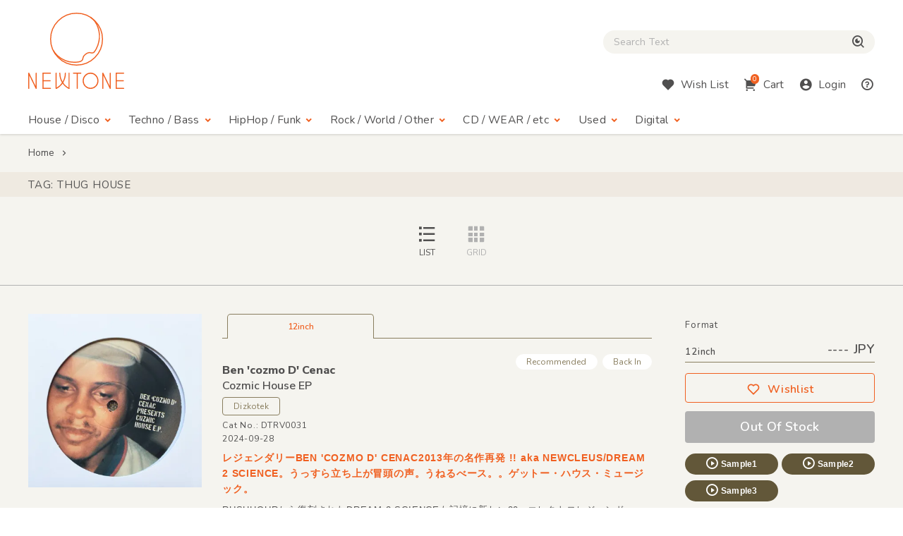

--- FILE ---
content_type: text/html; charset=UTF-8
request_url: https://www.newtone-records.com/category/THUG+HOUSE
body_size: 10952
content:
<!DOCTYPE html>
<html lang="ja">
  <head>
    <title>Tag: THUG HOUSE : Newtone Records</title>
    <meta charset="UTF-8">
    <meta name="format-detection" content="telephone=no">
    <meta name="viewport" content="width=device-width, initial-scale=1">
    <meta name="description" content="オンライン レコードショップ : ニュートーン レコーズ。オルタナティヴなハウス・ミュージック、ディスコ、ダブ、テクノ、ブレイクビーツからレゲエ、アフロ、ミュータントなダンス・ミュージックまでワールドワイドに扱ってます。">
    <meta name="keywords" content=" レコード店,クラブ・ミュージック,レコード,record shop,レコード・ショップ,通信販売,大阪">
    <link rel="canonical" href="https://www.newtone-records.com/category/THUG+HOUSE" />
		<meta name="robots" content="index">

<!-- Favicon -->
<link rel="shortcut icon" href="/image/favicon.ico">
<link rel="apple-touch-icon" href="/image/apple-touch-icon.png">
<link rel="apple-touch-icon" href="/image/android-chrome-192×192.png">

<!-- CSS -->
<link rel="preconnect" href="https://fonts.gstatic.com">
<link href="https://fonts.googleapis.com/css2?family=Nunito:wght@400;600;800&display=swap" rel="stylesheet">
<link href="https://fonts.googleapis.com/css2?family=Nunito+Sans:wght@400;600;800&display=swap" rel="stylesheet">
<link href="https://cdn.jsdelivr.net/npm/remixicon@2.5.0/fonts/remixicon.css" rel="stylesheet">
<link rel="stylesheet" type="text/css" href="/css/magnific-popup.css">
<link rel="stylesheet" href="/css/slick.css">
<link rel="stylesheet" href="/css/common.css?20250508">
<link rel="stylesheet" href="/js/tingle/tingle.css">
<link rel="stylesheet" href="/css/custom.css?202a50s15a">
<link rel="stylesheet" href="/css/photoswipe.css">
<link rel="stylesheet" href="/css/default-skin/default-skin.css">
<link rel="stylesheet" href="//code.jquery.com/ui/1.10.3/themes/smoothness/jquery-ui.css">
<script src="/js/jquery-3.7.1.min.js"></script>
<script src="https://cdnjs.cloudflare.com/ajax/libs/jquery.pjax/2.0.1/jquery.pjax.min.js"></script>
<script src="/js/photoswipe.min.js"></script>
<script src="/js/photoswipe-ui-default.min.js"></script>
<script src="/js/photoswipe-simplify.min.js"></script>
<script src="/js/slick.min.js"></script>
		<meta property="fb:app_id" content="211482058896533"/>
<meta property="og:title" content="CD/レコード通販:NEWTONE RECORDS">
<meta property="og:image" content="https://www.newtone-records.com/image/newtone_ogp01.jpg">
<meta property="og:url" content="https://www.newtone-records.com/">
<meta property="og:type" content="website">
<meta property="og:site_name" content="Newtone Records">
<meta property="og:description" content="オンライン レコードショップ : ニュートーン レコーズ。オルタナティヴなハウス・ミュージック、ディスコ、ダブ、テクノ、ブレイクビーツからレゲエ、アフロ、ミュータントなダンス・ミュージックまでワールドワイドに扱ってます。">
<meta name="twitter:card" content="" />
<meta name="twitter:site" content="@newtone_records">
<meta name="twitter:image:src" content="https://www.newtone-records.com/image/newtone_ogp01.jpg">
<meta name="twitter:url" content="https://www.newtone-records.com/">
<meta name="twitter:title" content="NEWTONE RECORDS : オンラインストア">
<meta name="twitter:description" content="リニューアルしました。デジタルの取り扱いも開始します。大阪発のレコード・ショップ NEWTONE RECORDSのホームページです。インポートのアナログ12インチをメインにオルタナティヴなハウス、ディスコ、クロスオヴァー・サウンド、テクノ,ダブやダブステップ、様々なエレクトロニック・ミュージックに辺境ビートまで、世界各地のユニークなダンス・ミュージックを扱ってます。ほぼ全てのレコードが試聴可能です。">
<meta name="twitter:domain" content="www.newtone-records.com">
<meta name="google-site-verification" content="SFdW3UPwt-Gevql0S_8xr3hizTAHj98ftJqbs88GWvI" />
</head>
<body>
<!-- HEADER https://www.newtone-records.com/image/newtone_ogp01.jpg --><header id="header">
  <div class="container">

    <!-- HUM(SP) -->
    <div id="toggle-hum" class="hide-note_up">
      <span class="hum"><span class="sr-only">Menu</span></span>
    </div>

    <!-- LOGO -->
    <h1 id="logo" class="imgover"><a href="/" class="pjax"><img src="/image/logomark.svg" alt="" class="logo-mark hide-note_down"><img src="/image/logotext.svg" alt="レコード・CDの通販：ニュートーン・レコーズ" class="logo-text"></a></h1>

    <!-- SEARCH BOX -->
    
    <div id="searchbox" class="clearfix">
      <form name="form1" id="form1" method="get" action="/search/" class="pjax"></form>

        <p class="icon-cross hide-note_up" id="btn_search_close"><i class="ri-close-line"></i><span class="sr-only">Close Search box</span></p>
        <div id="search_wrap">
<i class="ri-close-line hide-note_up"></i><span class="sr-only">Close Search box</span>
          <input type="search" name="s" id="search_text" value="" autocomplete="off" placeholder="Search Text" class="pjax jp-en">
          <span href="/search/" class="pjax" id="search_btn"><i class="ri-search-eye-line"></i><span class="sr-only">検索</span></span>
          <div id="search_txt_area" ></div>
        </div>
      <p id="h-help-pc" class="hide-note_up"><a href="#"><i class="ri-question-line"></i><span class="sr-only">Help</span></a></p>
    </div>
    <!-- ICONS -->
    <ul id="header-icons" class="en">
      <li id="h-search" class="hide-note_up"><a href="#!"><i class="ri-search-eye-line"></i><span class="sr-only">Search</span></a></li>
      <li id="h-wish" class="hide-note_down"><a href="javascript:void(0)" data-url="#modal-cart" class="btn-wish modal-trigger"><i class="ri-heart-fill"></i><span class="hide-note_down">Wish List</span></a></li>
      <li id="h-cart"><a href="javascript:void(0)" data-url="#modal-cart" class="btn-cart modal-trigger"><i class="ri-shopping-cart-2-fill"></i><span class="cart-num">0</span><span class="hide-note_down">Cart</span></a></li>
      <li id="h-login"><a href="javascript:void(0)" data-url="#modal-cart" class="btn-login modal-trigger"><i class="ri-account-circle-fill "></i><span class="hide-note_down">Login</span></a></li>
      <li id="h-help" class="hide-note_down"><a href="/help.php" class="pjax"><i class="ri-question-line"></i><span class="sr-only">Help</span></a></li>
    </ul>

    <!-- NAVI -->
    <div id="gnav" class="en">
      <p class="icon-cross hide-note_up" id="btn_gnav_close"><i class="ri-close-line"></i><span class="sr-only">Close Menu</span></p>
      <nav class="p_nav">
        <ul class="gnav-toggles">
          <li><a href="/store/house-disco/" class="pjax">House / Disco<i class="ri-arrow-drop-down-line ri-xl hide-note_down"></i></a><span class="toggle ri-arrow-drop-down-line hide-note_up"></span>
            <ul>
              <li><a href="/store/house-disco/" class="pjax">New &amp; Recommended</a></li>
              <li><a href="/store/underground/" class="pjax">Underground House</a></li>
              <li><a href="/store/deephouse/" class="pjax">Deep House</a></li>
              <li><a href="/store/disco/" class="pjax">Disco / Balearic</a></li>
              <li><a href="/store/crossover/" class="pjax">Crossover</a></li>
              <li><a href="/store/classics/" class="pjax">Classics</a></li>
            </ul>
          </li>
          <li><a href="/store/techno-dubstep/" class="pjax">Techno / Bass<i class="ri-arrow-drop-down-line ri-xl hide-note_down"></i></a><span class="toggle ri-arrow-drop-down-line hide-note_up"></span>
            <ul>
              <li><a href="/store/techno-dubstep/" class="pjax">New &amp; Recommended</a></li>
              <li><a href="/store/technotrack/" class="pjax">Techno</a></li>
              <li><a href="/store/idm-electro/" class="pjax">IDM / Electro</a></li>
              <li><a href="/store/bass-breaks/" class="pjax">Bass / Dubstep / UKG / Breaks</a></li>
              <li><a href="/store/techhouse/" class="pjax">Tech / Minimal House</a></li>
              <li><a href="/store/experimental-techno/" class="pjax">Experimental Techno</a></li>
              <li><a href="/store/ambient/" class="pjax">Ambient</a></li>
            </ul>
          </li>
          <li><a href="/store/hiphop-raregroove/" class="pjax">HipHop / Funk<i class="ri-arrow-drop-down-line ri-xl hide-note_down"></i></a><span class="toggle ri-arrow-drop-down-line hide-note_up"></span>
            <ul>
              <li><a href="/store/hiphop-raregroove/" class="pjax">New &amp; Recommended</a></li>
              <li><a href="/store/hiphop/" class="pjax">Hiphop</a></li>
              <li><a href="/store/rb/" class="pjax">R&amp;B / Nu Soul</a></li>
              <li><a href="/store/downtempo/" class="pjax">Downtempo</a></li>
              <li><a href="/store/raregroove/" class="pjax">Rare Groove</a></li>
              <li><a href="/store/reggae/" class="pjax">Reggae</a></li>
            </ul>
          </li>
          <li><a href="/store/rock-world/" class="pjax">Rock / World / Other<i class="ri-arrow-drop-down-line ri-xl hide-note_down"></i></a><span class="toggle ri-arrow-drop-down-line hide-note_up"></span>
            <ul>
              <li><a href="/store/rock-world/" class="pjax">New &amp; Recommended</a></li>
              <li><a href="/store/world/" class="pjax">World</a></li>
              <li><a href="/store/jazz/" class="pjax">Jazz</a></li>
              <li><a href="/store/rock/" class="pjax">Rock / Alternative</a></li>
              <li><a href="/store/pop/" class="pjax">Pop</a></li>
              <li><a href="/store/experimental/" class="pjax">Electronica / Experimental</a></li>
            </ul>
          </li>
          <li><a href="/store/gs" class="pjax">CD / WEAR / etc<i class="ri-arrow-drop-down-line ri-xl hide-note_down"></i></a><span class="toggle ri-arrow-drop-down-line hide-note_up"></span>
            <ul>
              <li><a href="/store/gs/" class="pjax">New &amp; Recommended</a></li>
              <li><a href="/category/CASSETTE" class="pjax">Cassette</a></li>
              <li><a href="/store/cd/" class="pjax">CD</a></li>
              <li><a href="/store/dvd/" class="pjax">DVD</a></li>
              <li><a href="/store/book/" class="pjax">BOOK / MAG</a></li>
              <li><a href="/store/wear/" class="pjax">WEAR</a></li>
              <li><a href="/gs/store/a/" class="pjax">Equipment</a></li>
            </ul>
          </li>
          <li><a href="/store/used/" class="pjax">Used<i class="ri-arrow-drop-down-line ri-xl hide-note_down"></i></a><span class="toggle ri-arrow-drop-down-line hide-note_up"></span>
            <ul class="subnav-used jp-en">
              <li><a href="/store/used/" class="pjax jp">中古盤</a></li>
            <!--  <li><a href="/store/sale/" class="pjax jp">ストックセール</a></li>-->
            </ul>
          </li>
          <li class="navi-digital"><a href="/digital" class="pjax">Digital<i class="ri-arrow-drop-down-line ri-xl hide-note_down"></i></a><span class="toggle ri-arrow-drop-down-line hide-note_up"></span>
            <ul class="subnav-used jp-en">
              <li><a href="/digital" class="pjax jp">Digital</a></li>
            </ul>
          </li>

        </ul>
      </nav>
      <nav class="d_nav">
        <ul class="gnav-toggles">

        <li>
        <p class="btn-tag pjax d-menu"  data-key="hs">
        House / Disco
        </p>
        <p class="btn-tag pjax d-menu" data-key="tch" >
        Techno / Bass
        </p>
        <p class="btn-tag pjax d-menu" data-key="hh" >
        Funk / Hiphop
        </p>
        <p class="btn-tag pjax d-menu" data-key="wld" >
        Jazz / World
        </p>
        <p class="btn-tag pjax d-menu" data-key="other" >
        Rock / Experimental
        </p>
        </li>


        <li>
        <p class="btn-tag physcl-n pjax" >
        <a href="/" class="pjax">Physical</a>
        
        </p>
        <p class="btn-tag pjax digi-n btn-selected" >
        <a href="/digital" class="pjax">Digital</a>
        </p>
        </li>

        </ul>
      </nav>

      <ul id="gnav-sub" class="hide-note_up">
        <li><a href="/" class="pjax">Home</a></li>
        <li><a href="/aboutus.php" class="pjax">About Us</a></li>
        <li><a href="/help.php" class="pjax">Help</a></li>
        <li><a href="/oversea.php" class="pjax">Overseas</a></li>
        <li><a href="mailto:contact@newtone-records.com" class="pjax">Contact</a></li>
      </ul>
    </div>

  </div>
</header><main i-data="vvv" id="content">
<div id="item_list" class="item_list">
<div id="new-recommended" class="bgcolor">
<section id="bread">
  <div class="container clearfix">
    <ul class="jp-en ul-nolist">
      <li><a href="/" class="pjax">Home</a><i class="ri-arrow-right-s-line"></i></li>
      
    </ul>
  </div>
</section>
<input type="hidden" class="data-src" cts-src="" grid-list="sort-list" smode="">
<!-- PAGE TITLE -->
<div id="pagetitle" page-src="" class="">
<div class="inner">
  <h1 class="en uppercase container ">Tag: THUG HOUSE</h1>


</div>
 </div>
 

  <!-- NEW STOCK -->


  <div class="option">
    <ul class="option-grid ul-nolist en" data-mode="list" >
      <li class="uppercase active" id="sort-list" name = "詳細な説明をスクロール形式でご覧になれるリスト表示と、複数商品を一覧形式で表示していただけるグリッド表示をページ上部のボタン（※）で切り替えできます。"><i class="ri-list-check"></i>List</li>
      <li class="uppercase " id="sort-grid" name = "詳細な説明をスクロール形式でご覧になれるリスト表示と、複数商品を一覧形式で表示していただけるグリッド表示をページ上部のボタン（※）で切り替えできます。"><i class="ri-grid-fill"></i>Grid</li>
    </ul>
  </div>
    <div class="balloon_listgrid_pc" style="display:none">
    <div class="balloon1" >
    詳細な説明をスクロール形式でご覧になれるリスト表示と、複数商品を一覧形式で表示していただけるグリッド表示をページ上部のボタン（※）で切り替えが出来ます。
  </div>
  </div>

  <span style="clear:right;"></span> 
<div id="modal-content">
  <div class="inner">
    <div id="player"></div>
  </div>
</div>
<div id="content_item_area">

<div class="container list-hr" mode-src='out'>

<article class="list-single" id="n_t0075419hr">
 <!-- JACKET IMAGES -->
 <div class="single-img">

<div class="signle-img-list slick_img yun">
<div class="item img_rect">
<a href="/product/0075419" class="pjax">
<picture>
 <source type="image/webp" srcset="https://www.newtone-records.com/pic/24/05_14/n_t0075419_390.webp 1x, https://www.newtone-records.com/pic/24/05_14/n_t0075419_390.webp 2x">
 <source type="image/jpeg" srcset="https://www.newtone-records.com/pic/24/05_14/n_t0075419_390.jpg 1x, https://www.newtone-records.com/pic/24/05_14/n_t0075419_390.jpg 2x">
 <img src="https://www.newtone-records.com/pic/24/05_14/n_t0075419.jpg" width="390" height="390" alt="Ben 'cozmo D' Cenac - Cozmic House EP : 12inch" id="n_t0075419_pic" decoding="async">
</picture>

</a>
</div>
</div>
</div>
 <div class="single-txt">
 <!-- TAB -->
 <ul class="ul-nolist tab-list en" data-id="n_t0075419">
 <li class="wav on" tab="12inch" id-src="n_t0075419"><span class="outofstock">12inch</span></li>
 </ul>
 <div class="tab-content">
  <!-- LABEL -->
  <ul class="subtag en">
  <li class='subtag1'>Recommended</li>
  <li class='subtag2'>Back In</li>
  </ul>

  <h1 class="item_title jp-en "><a href="/artist/Ben+'cozmo+D'+Cenac" class="pjax"><strong>Ben 'cozmo D' Cenac</strong></a><br>
  <a href="/product/0075419" class="pjax">Cozmic House EP</a></h1>
  <a href="/label/Dizkotek" class="btn-label jp-en pjax">Dizkotek</a>
  <ul class="ul-nolist note en">
  <li class="catno">Cat No.: DTRV0031</li>
  <li class="released"></li>
  <li class="updated">2024-09-28</li>
  </ul>

  <!-- FORMAT & BUY -->
  <div class="format">
  <p class="hide-note_down format-title en">Format</p>
  <div class="price en"><span>12inch</span>---- JPY</div>
  <ul class="ul-nolist btnset en">
   <li><a href="javascript:void(0)" product-id="0075419" item-id="n_t0075419" rel="nofollow" class="btn-wishlist"><i class="ri-heart-line"></i>Wishlist</a></li>
  <li><a href="javascript:void(0)" item-id="" class="btn-buy nostock">Out Of Stock</a></li>
  </ul>
  <ul class="ul-nolist list_sample">
   <li><a id="n_t0075419ls1" file-src="16_05_03/bencozmo_a1.mp3" data-src="n_t0075419" page-src="/product/0075419" num-src="1" class="btn-sample soundlink"><i class="ri-play-circle-line"></i>Sample1</a></li>
 <li><a id="n_t0075419ls2" file-src="16_05_03/bencozmo_b1.mp3" data-src="n_t0075419" page-src="/product/0075419" num-src="2" class="btn-sample soundlink"><i class="ri-play-circle-line"></i>Sample2</a></li>
 <li><a id="n_t0075419ls3" file-src="16_05_03/bencozmo_b2.mp3" data-src="n_t0075419" page-src="/product/0075419" num-src="3" class="btn-sample soundlink"><i class="ri-play-circle-line"></i>Sample3</a></li>
 <li><input type="hidden" sort="0" id="n_t0075419lsp" value="Ben 'cozmo D' Cenac - Cozmic House EP :: Dizkotek"></li>
  </ul>

  

  </div>

  <!-- DETAILE TEXT xx -->
  <div class="detail">
  <div class="detail-hide">
   <h2 class="d-title">レジェンダリーBEN 'COZMO D' CENAC2013年の名作再発 !! aka NEWCLEUS/DREAM 2 SCIENCE。うっすら立ち上が冒頭の声。うねるべース。。ゲットー・ハウス・ミュージック。</h2>
   <div class="d-comment">
   <p>RUSHHOURから復刻されたDREAM 2 SCIENCEも記憶に新しい80s エレクトロレジェンドNEWCLEUSの中心人物BEN 'COZMO D' CENACのTHUG RECORDSからの2013年の復活作がジャケットも新たに自身のレーベルから再発！NYCアンダーグラウンド・ヴォーカルハウス。ド不良、スピリチュアル艶歌。素晴らしい。PEOPLES POTENTIAL UNLIMITEDとかと並べて売りたい12インチ。シンセサイザー・ミュージック。ソウルです。ずっと再入荷させたかったけど出来なかった一枚が嬉しい再発 !!! (サイトウ)</p>
   </div>
  </div>
  <!--
  <span class="en detail-toggle hide-tb_up">View more <i class="ri-add-circle-line"></i></span>
-->
  </div>
  <!-- TRACK LISTS -->
  <div class="list_track"></div>

  <!-- PHOTO GALLERY -->

  <!-- MEDIA -->
  <ul class="media_youtube">
<li>
<a title="youtube_EEZDAatUV8Q" yid="EEZDAatUV8Q" file-src="https://www.youtube.com/watch?v=EEZDAatUV8Q" num-src="1" class="movie-iframe soundlink">
  <img itemprop="image" src="https://img.youtube.com/vi/EEZDAatUV8Q/hqdefault.jpg" id="ytEEZDAatUV8Q" alt="yxxoutube" class="ytimg">
  <img src="/image/YouTube.png" alt="YouTube" class="youtubepngin">
  </a></li>
</ul>

  <!-- TAG -->
  <ul class="ul-nolist list-tags jp-en mt40 mt30-note mt20-sp">
  <li><a href="/category/DEEP+HOUSE" class="btn-tag pjax">#DEEP HOUSE</a></li><li><a href="/category/VOCAL+HOUSE" class="btn-tag pjax">#VOCAL HOUSE</a></li><li><a href="/category/THUG+HOUSE" class="btn-tag pjax">#THUG HOUSE</a></li>
  </ul>
 </div>
 </div>
</article>
</div>
<div class="container list-hr" mode-src='out'>

<article class="list-single" id="n_t0082793hr">
 <!-- JACKET IMAGES -->
 <div class="single-img">

<div class="signle-img-list slick_img yun">
<div class="item img_rect">
<a href="/product/0082793" class="pjax">
<picture>
 <source type="image/webp" srcset="https://www.newtone-records.com/pic/17/08_22/n_t0082793_390.webp 1x, https://www.newtone-records.com/pic/17/08_22/n_t0082793_390.webp 2x">
 <source type="image/jpeg" srcset="https://www.newtone-records.com/pic/17/08_22/n_t0082793_390.jpg 1x, https://www.newtone-records.com/pic/17/08_22/n_t0082793_390.jpg 2x">
 <img src="https://www.newtone-records.com/pic/17/08_22/n_t0082793.jpg" width="390" height="390" alt="Person Of Interest - Down For Your Fantasy EP : 12inch" id="n_t0082793_pic" decoding="async">
</picture>

</a>
</div>
</div>
</div>
 <div class="single-txt">
 <!-- TAB -->
 <ul class="ul-nolist tab-list en" data-id="n_t0082793">
 <li class="wav on" tab="12inch" id-src="n_t0082793"><span class="outofstock">12inch</span></li>
 </ul>
 <div class="tab-content">
  <!-- LABEL -->
  <ul class="subtag en">
  <li class='subtag1'>Recommended</li>
  <li class='subtag2'>Back In</li>
  </ul>

  <h1 class="item_title jp-en "><a href="/artist/Person+Of+Interest" class="pjax"><strong>Person Of Interest</strong></a><br>
  <a href="/product/0082793" class="pjax">Down For Your Fantasy EP</a></h1>
  <a href="/label/Unknown+To+The+Unknown" class="btn-label jp-en pjax">Unknown To The Unknown</a>
  <ul class="ul-nolist note en">
  <li class="catno">Cat No.: UTTU077</li>
  <li class="released"></li>
  <li class="updated">2020-08-05</li>
  </ul>

  <!-- FORMAT & BUY -->
  <div class="format">
  <p class="hide-note_down format-title en">Format</p>
  <div class="price en"><span>12inch</span>---- JPY</div>
  <ul class="ul-nolist btnset en">
   <li><a href="javascript:void(0)" product-id="0082793" item-id="n_t0082793" rel="nofollow" class="btn-wishlist"><i class="ri-heart-line"></i>Wishlist</a></li>
  <li><a href="javascript:void(0)" item-id="" class="btn-buy nostock">Out Of Stock</a></li>
  </ul>
  <ul class="ul-nolist list_sample">
   <li><a id="n_t0082793ls1" file-src="17_08_22/uttu077a1.mp3" data-src="n_t0082793" page-src="/product/0082793" num-src="1" class="btn-sample soundlink"><i class="ri-play-circle-line"></i>Sample1</a></li>
 <li><a id="n_t0082793ls2" file-src="17_08_22/uttu077a2.mp3" data-src="n_t0082793" page-src="/product/0082793" num-src="2" class="btn-sample soundlink"><i class="ri-play-circle-line"></i>Sample2</a></li>
 <li><a id="n_t0082793ls3" file-src="17_08_22/uttu077b1.mp3" data-src="n_t0082793" page-src="/product/0082793" num-src="3" class="btn-sample soundlink"><i class="ri-play-circle-line"></i>Sample3</a></li>
 <li><input type="hidden" sort="0" id="n_t0082793lsp" value="Person Of Interest - Down For Your Fantasy EP :: Unknown To The Unknown"></li>
  </ul>

  

  </div>

  <!-- DETAILE TEXT xx -->
  <div class="detail">
  <div class="detail-hide">
   <h2 class="d-title">ブレイクビート、エキゾチック・レイヴ・ダンス、ゲットーハウス。PERSON OF INTEREST、UNKNOWN TO THE UNKNOWNから。</h2>
   <div class="d-comment">
   <p>〈L.I.E.S.〉や〈FUTRE TIMES〉, J. ALBERTの〈EXOTIC DANCE〉からもリリースするPERSON OF INTERESTがUNKNOWN TO THE UNKNOWNから12インチ・リリース！ブレイクビート、ジャングル、ゲットーハウス。アシッド感覚を封入したアートワークに、音が象徴されているような。謎のスピリチュアル。不思議な魅力です。 (サイトウ)</p>
   </div>
  </div>
  <!--
  <span class="en detail-toggle hide-tb_up">View more <i class="ri-add-circle-line"></i></span>
-->
  </div>
  <!-- TRACK LISTS -->
  <div class="list_track"></div>

  <!-- PHOTO GALLERY -->

  <!-- MEDIA -->
  

  <!-- TAG -->
  <ul class="ul-nolist list-tags jp-en mt40 mt30-note mt20-sp">
  <li><a href="/category/UTTU" class="btn-tag pjax">#UTTU</a></li><li><a href="/category/BREAKBEAT" class="btn-tag pjax">#BREAKBEAT</a></li><li><a href="/category/THUG+HOUSE" class="btn-tag pjax">#THUG HOUSE</a></li>
  </ul>
 </div>
 </div>
</article>
</div>
<div class="container list-hr" mode-src='out'>

<article class="list-single" id="n_t0084046hr">
 <!-- JACKET IMAGES -->
 <div class="single-img">

<div class="signle-img-list slick_img yun">
<div class="item img_rect">
<a href="/product/0084046" class="pjax">
<picture>
 <source type="image/webp" srcset="https://www.newtone-records.com/pic/17/12_21/n_t0084046_390.webp 1x, https://www.newtone-records.com/pic/17/12_21/n_t0084046_390.webp 2x">
 <source type="image/jpeg" srcset="https://www.newtone-records.com/pic/17/12_21/n_t0084046_390.jpg 1x, https://www.newtone-records.com/pic/17/12_21/n_t0084046_390.jpg 2x">
 <img src="https://www.newtone-records.com/pic/17/12_21/n_t0084046.jpg" width="390" height="390" alt="Nyra - Eternal Ends EP : 12inch" id="n_t0084046_pic" decoding="async">
</picture>

</a>
</div>
</div>
</div>
 <div class="single-txt">
 <!-- TAB -->
 <ul class="ul-nolist tab-list en" data-id="n_t0084046">
 <li class="wav on" tab="12inch" id-src="n_t0084046"><span class="outofstock">12inch</span></li>
 </ul>
 <div class="tab-content">
  <!-- LABEL -->
  <ul class="subtag en">
  <li class='subtag1'>Recommended</li>
  <li class='subtag2'>Back In</li>
  </ul>

  <h1 class="item_title jp-en "><a href="/artist/Nyra" class="pjax"><strong>Nyra</strong></a><br>
  <a href="/product/0084046" class="pjax">Eternal Ends EP</a></h1>
  <a href="/label/E-Beamz" class="btn-label jp-en pjax">E-Beamz</a>
  <ul class="ul-nolist note en">
  <li class="catno">Cat No.: E-BEAMZ018</li>
  <li class="released"></li>
  <li class="updated">2020-03-02</li>
  </ul>

  <!-- FORMAT & BUY -->
  <div class="format">
  <p class="hide-note_down format-title en">Format</p>
  <div class="price en"><span>12inch</span>---- JPY</div>
  <ul class="ul-nolist btnset en">
   <li><a href="javascript:void(0)" product-id="0084046" item-id="n_t0084046" rel="nofollow" class="btn-wishlist"><i class="ri-heart-line"></i>Wishlist</a></li>
  <li><a href="javascript:void(0)" item-id="" class="btn-buy nostock">Out Of Stock</a></li>
  </ul>
  <ul class="ul-nolist list_sample">
   <li><a id="n_t0084046ls1" file-src="17_12_25/ebeamz018a1.mp3" data-src="n_t0084046" page-src="/product/0084046" num-src="1" class="btn-sample soundlink"><i class="ri-play-circle-line"></i>Sample1</a></li>
 <li><a id="n_t0084046ls2" file-src="17_12_25/ebeamz018a2.mp3" data-src="n_t0084046" page-src="/product/0084046" num-src="2" class="btn-sample soundlink"><i class="ri-play-circle-line"></i>Sample2</a></li>
 <li><a id="n_t0084046ls3" file-src="17_12_25/ebeamz018b2.mp3" data-src="n_t0084046" page-src="/product/0084046" num-src="3" class="btn-sample soundlink"><i class="ri-play-circle-line"></i>Sample3</a></li>
 <li><input type="hidden" sort="0" id="n_t0084046lsp" value="Nyra - Eternal Ends EP :: E-Beamz"></li>
  </ul>

  

  </div>

  <!-- DETAILE TEXT xx -->
  <div class="detail">
  <div class="detail-hide">
   <h2 class="d-title">〈BE AS ONE IMPRINT〉や〈SECRETSUNDAZE〉,〈ELASTIC DREAMS〉からもリリースして来た英ロザラムの実力派プロデューサーNYRAが〈E-BEAMZ〉から12インチ。</h2>
   <div class="d-comment">
   <p>無名なアンダーグラウンドのアーチストばかりをリリースしてきた〈E-BEAMZ〉から、異色のベテラン・アーチスト。DANCE MANIAやRELIEFあたりのシカゴハウスのテイストを受け継いだGHETTO THUG HOUSE。ディスコネタの曲もフレッシュ！ (サイトウ)</p>
   </div>
  </div>
  <!--
  <span class="en detail-toggle hide-tb_up">View more <i class="ri-add-circle-line"></i></span>
-->
  </div>
  <!-- TRACK LISTS -->
  <div class="list_track"></div>

  <!-- PHOTO GALLERY -->

  <!-- MEDIA -->
  

  <!-- TAG -->
  <ul class="ul-nolist list-tags jp-en mt40 mt30-note mt20-sp">
  <li><a href="/category/THUG+HOUSE" class="btn-tag pjax">#THUG HOUSE</a></li><li><a href="/category/UTTU" class="btn-tag pjax">#UTTU</a></li>
  </ul>
 </div>
 </div>
</article>
</div>
<div class="container list-hr" mode-src='out'>

<article class="list-single" id="n_t0088647hr">
 <!-- JACKET IMAGES -->
 <div class="single-img">

<div class="signle-img-list slick_img yun">
<div class="item img_rect">
<a href="/product/0088647" class="pjax">
<picture>
 <source type="image/webp" srcset="https://www.newtone-records.com/pic/19/03_07/n_t0088647_390.webp 1x, https://www.newtone-records.com/pic/19/03_07/n_t0088647_390.webp 2x">
 <source type="image/jpeg" srcset="https://www.newtone-records.com/pic/19/03_07/n_t0088647_390.jpg 1x, https://www.newtone-records.com/pic/19/03_07/n_t0088647_390.jpg 2x">
 <img src="https://www.newtone-records.com/pic/19/03_07/n_t0088647.jpg" width="390" height="390" alt="Michura - Break Away : 12inch" id="n_t0088647_pic" decoding="async">
</picture>

</a>
</div>
</div>
</div>
 <div class="single-txt">
 <!-- TAB -->
 <ul class="ul-nolist tab-list en" data-id="n_t0088647">
 <li class="wav on" tab="12inch" id-src="n_t0088647"><span class="outofstock">12inch</span></li>
 </ul>
 <div class="tab-content">
  <!-- LABEL -->
  <ul class="subtag en">
  <li class='subtag1'>Recommended</li>
  <li class='subtag2'>Back In</li>
  </ul>

  <h1 class="item_title jp-en "><a href="/artist/Michura" class="pjax"><strong>Michura</strong></a><br>
  <a href="/product/0088647" class="pjax">Break Away</a></h1>
  <a href="/label/Arcane" class="btn-label jp-en pjax">Arcane</a>
  <ul class="ul-nolist note en">
  <li class="catno">Cat No.: ARC011</li>
  <li class="released"></li>
  <li class="updated">2019-04-06</li>
  </ul>

  <!-- FORMAT & BUY -->
  <div class="format">
  <p class="hide-note_down format-title en">Format</p>
  <div class="price en"><span>12inch</span>---- JPY</div>
  <ul class="ul-nolist btnset en">
   <li><a href="javascript:void(0)" product-id="0088647" item-id="n_t0088647" rel="nofollow" class="btn-wishlist"><i class="ri-heart-line"></i>Wishlist</a></li>
  <li><a href="javascript:void(0)" item-id="" class="btn-buy nostock">Out Of Stock</a></li>
  </ul>
  <ul class="ul-nolist list_sample">
   <li><a id="n_t0088647ls1" file-src="19_03_07/michura_A1.mp3" data-src="n_t0088647" page-src="/product/0088647" num-src="1" class="btn-sample soundlink"><i class="ri-play-circle-line"></i>Sample1</a></li>
 <li><a id="n_t0088647ls2" file-src="19_03_07/michura_A2.mp3" data-src="n_t0088647" page-src="/product/0088647" num-src="2" class="btn-sample soundlink"><i class="ri-play-circle-line"></i>Sample2</a></li>
 <li><a id="n_t0088647ls3" file-src="19_03_07/michura_b1.mp3" data-src="n_t0088647" page-src="/product/0088647" num-src="3" class="btn-sample soundlink"><i class="ri-play-circle-line"></i>Sample3</a></li>
 <li><input type="hidden" sort="0" id="n_t0088647lsp" value="Michura - Break Away :: Arcane"></li>
  </ul>

  

  </div>

  <!-- DETAILE TEXT xx -->
  <div class="detail">
  <div class="detail-hide">
   <h2 class="d-title">EDG4R (E.Rojas-Masferrer)主宰の〈ARCANE〉。流通が変わった関係で入荷してませんでしたがストックしました。モスクワのMICHURA。</h2>
   <div class="d-comment">
   <p>〈ARCANE〉011。ジャジー・メロディアスな感じ、ディスコな感じとゲットー感覚が同居していて、ユニーク、ファンタジーな異空間。いい感じ。 (サイトウ)</p>
   </div>
  </div>
  <!--
  <span class="en detail-toggle hide-tb_up">View more <i class="ri-add-circle-line"></i></span>
-->
  </div>
  <!-- TRACK LISTS -->
  <div class="list_track"></div>

  <!-- PHOTO GALLERY -->

  <!-- MEDIA -->
  

  <!-- TAG -->
  <ul class="ul-nolist list-tags jp-en mt40 mt30-note mt20-sp">
  <li><a href="/category/ARCANE" class="btn-tag pjax">#ARCANE</a></li><li><a href="/category/THUG+HOUSE" class="btn-tag pjax">#THUG HOUSE</a></li>
  </ul>
 </div>
 </div>
</article>
</div>
<div class="container list-hr" mode-src='out'>

<article class="list-single" id="n_t0084040hr">
 <!-- JACKET IMAGES -->
 <div class="single-img">

<div class="signle-img-list slick_img yun">
<div class="item img_rect">
<a href="/product/0084040" class="pjax">
<picture>
 <source type="image/webp" srcset="https://www.newtone-records.com/pic/17/12_25/n_t0084040_390.webp 1x, https://www.newtone-records.com/pic/17/12_25/n_t0084040_390.webp 2x">
 <source type="image/jpeg" srcset="https://www.newtone-records.com/pic/17/12_25/n_t0084040_390.jpg 1x, https://www.newtone-records.com/pic/17/12_25/n_t0084040_390.jpg 2x">
 <img src="https://www.newtone-records.com/pic/17/12_25/n_t0084040.jpg" width="390" height="390" alt="S-Dm - Southside EP : 12inch" id="n_t0084040_pic" decoding="async">
</picture>

</a>
</div>
</div>
</div>
 <div class="single-txt">
 <!-- TAB -->
 <ul class="ul-nolist tab-list en" data-id="n_t0084040">
 <li class="wav on" tab="12inch" id-src="n_t0084040"><span class="outofstock">12inch</span></li>
 </ul>
 <div class="tab-content">
  <!-- LABEL -->
  <ul class="subtag en">
  <li class='subtag1'>Recommended</li>
  <li class='subtag2'>Back In</li>
  </ul>

  <h1 class="item_title jp-en "><a href="/artist/S-Dm" class="pjax"><strong>S-Dm</strong></a><br>
  <a href="/product/0084040" class="pjax">Southside EP</a></h1>
  <a href="/label/E-Beamz" class="btn-label jp-en pjax">E-Beamz</a>
  <ul class="ul-nolist note en">
  <li class="catno">Cat No.: E-BEAMZ017</li>
  <li class="released"></li>
  <li class="updated">2018-03-26</li>
  </ul>

  <!-- FORMAT & BUY -->
  <div class="format">
  <p class="hide-note_down format-title en">Format</p>
  <div class="price en"><span>12inch</span>---- JPY</div>
  <ul class="ul-nolist btnset en">
   <li><a href="javascript:void(0)" product-id="0084040" item-id="n_t0084040" rel="nofollow" class="btn-wishlist"><i class="ri-heart-line"></i>Wishlist</a></li>
  <li><a href="javascript:void(0)" item-id="" class="btn-buy nostock">Out Of Stock</a></li>
  </ul>
  <ul class="ul-nolist list_sample">
   <li><a id="n_t0084040ls1" file-src="17_12_25/ebeamz_a1.mp3" data-src="n_t0084040" page-src="/product/0084040" num-src="1" class="btn-sample soundlink"><i class="ri-play-circle-line"></i>Sample1</a></li>
 <li><a id="n_t0084040ls2" file-src="17_12_25/ebeamz_a2.mp3" data-src="n_t0084040" page-src="/product/0084040" num-src="2" class="btn-sample soundlink"><i class="ri-play-circle-line"></i>Sample2</a></li>
 <li><a id="n_t0084040ls3" file-src="17_12_25/ebeamz_b2.mp3" data-src="n_t0084040" page-src="/product/0084040" num-src="3" class="btn-sample soundlink"><i class="ri-play-circle-line"></i>Sample3</a></li>
 <li><input type="hidden" sort="0" id="n_t0084040lsp" value="S-Dm - Southside EP :: E-Beamz"></li>
  </ul>

  

  </div>

  <!-- DETAILE TEXT xx -->
  <div class="detail">
  <div class="detail-hide">
   <h2 class="d-title">E-BEAMZ 017. イタリアで自主レーベルPerpetua Records からカセットリリースしたアシッド狂S-DMをアナログリリース。</h2>
   <div class="d-comment">
   <p>ゲットー&アシッドなトラックをベースにイタリアらしいLO-FIニューエイジなトラックもあります。ナポリのオリジナル・ハウスマスターとのこと。 (サイトウ)</p>
   </div>
  </div>
  <!--
  <span class="en detail-toggle hide-tb_up">View more <i class="ri-add-circle-line"></i></span>
-->
  </div>
  <!-- TRACK LISTS -->
  <div class="list_track"></div>

  <!-- PHOTO GALLERY -->

  <!-- MEDIA -->
  

  <!-- TAG -->
  <ul class="ul-nolist list-tags jp-en mt40 mt30-note mt20-sp">
  <li><a href="/category/THUG+HOUSE" class="btn-tag pjax">#THUG HOUSE</a></li><li><a href="/category/UTTU" class="btn-tag pjax">#UTTU</a></li><li><a href="/category/ACID+HOUSE" class="btn-tag pjax">#ACID HOUSE</a></li>
  </ul>
 </div>
 </div>
</article>
</div>
<div class="container list-hr" mode-src='out'>

<article class="list-single" id="n_t0085049hr">
 <!-- JACKET IMAGES -->
 <div class="single-img">

<div class="signle-img-list slick_img yun">
<div class="item img_rect">
<a href="/product/0085049" class="pjax">
<picture>
 <source type="image/webp" srcset="https://www.newtone-records.com/pic/18/03_05/n_t0085049_390.webp 1x, https://www.newtone-records.com/pic/18/03_05/n_t0085049_390.webp 2x">
 <source type="image/jpeg" srcset="https://www.newtone-records.com/pic/18/03_05/n_t0085049_390.jpg 1x, https://www.newtone-records.com/pic/18/03_05/n_t0085049_390.jpg 2x">
 <img src="https://www.newtone-records.com/pic/18/03_05/n_t0085049.jpg" width="390" height="390" alt="DJ Windows Xp - Disco Dreaming EP : 12inch" id="n_t0085049_pic" decoding="async">
</picture>

</a>
</div>
</div>
</div>
 <div class="single-txt">
 <!-- TAB -->
 <ul class="ul-nolist tab-list en" data-id="n_t0085049">
 <li class="wav on" tab="12inch" id-src="n_t0085049"><span class="outofstock">12inch</span></li>
 </ul>
 <div class="tab-content">
  <!-- LABEL -->
  <ul class="subtag en">
  <li class='subtag1'>Recommended</li>
  =<li class='subtag2'>New Release</li>
  </ul>

  <h1 class="item_title jp-en "><a href="/artist/DJ+Windows+Xp" class="pjax"><strong>DJ Windows Xp</strong></a><br>
  <a href="/product/0085049" class="pjax">Disco Dreaming EP</a></h1>
  <a href="/label/Live+Ones" class="btn-label jp-en pjax">Live Ones</a>
  <ul class="ul-nolist note en">
  <li class="catno">Cat No.: LIVE003</li>
  <li class="released"></li>
  <li class="updated">2018-03-06</li>
  </ul>

  <!-- FORMAT & BUY -->
  <div class="format">
  <p class="hide-note_down format-title en">Format</p>
  <div class="price en"><span>12inch</span>---- JPY</div>
  <ul class="ul-nolist btnset en">
   <li><a href="javascript:void(0)" product-id="0085049" item-id="n_t0085049" rel="nofollow" class="btn-wishlist"><i class="ri-heart-line"></i>Wishlist</a></li>
  <li><a href="javascript:void(0)" item-id="" class="btn-buy nostock">Out Of Stock</a></li>
  </ul>
  <ul class="ul-nolist list_sample">
   <li><a id="n_t0085049ls1" file-src="18_03_05/LIVE003_A_1.mp3" data-src="n_t0085049" page-src="/product/0085049" num-src="1" class="btn-sample soundlink"><i class="ri-play-circle-line"></i>Sample1</a></li>
 <li><a id="n_t0085049ls2" file-src="18_03_05/LIVE003_B_1.mp3" data-src="n_t0085049" page-src="/product/0085049" num-src="2" class="btn-sample soundlink"><i class="ri-play-circle-line"></i>Sample2</a></li>
 <li><a id="n_t0085049ls3" file-src="18_03_05/LIVE003_A_2.mp3" data-src="n_t0085049" page-src="/product/0085049" num-src="3" class="btn-sample soundlink"><i class="ri-play-circle-line"></i>Sample3</a></li>
 <li><input type="hidden" sort="0" id="n_t0085049lsp" value="DJ Windows Xp - Disco Dreaming EP :: Live Ones"></li>
  </ul>

  

  </div>

  <!-- DETAILE TEXT xx -->
  <div class="detail">
  <div class="detail-hide">
   <h2 class="d-title">〈E-BEAMZ〉や〈WHO'S SUSAN〉からリリースしているDJ WINDOWS XPの新作がかなり不思議な感じで面白い。ポリフォニーな時間軸のLO-FIユニーク・ディープハウス。推薦！</h2>
   <div class="d-comment">
   <p>「Disco Dreaming」なA1が、かなりおすすめです。SEB WILDBLOOD	の〈CHURCH〉	やBREACH主宰の〈NAKED NAKED〉からリリースするロンドンのLORCA, SAM CASSMANのレーベル〈LIVE ONES〉からのリリース。 (サイトウ)</p>
   </div>
  </div>
  <!--
  <span class="en detail-toggle hide-tb_up">View more <i class="ri-add-circle-line"></i></span>
-->
  </div>
  <!-- TRACK LISTS -->
  <div class="list_track"></div>

  <!-- PHOTO GALLERY -->

  <!-- MEDIA -->
  

  <!-- TAG -->
  <ul class="ul-nolist list-tags jp-en mt40 mt30-note mt20-sp">
  <li><a href="/category/LO-FI+HOUSE" class="btn-tag pjax">#LO-FI HOUSE</a></li><li><a href="/category/THUG+HOUSE" class="btn-tag pjax">#THUG HOUSE</a></li>
  </ul>
 </div>
 </div>
</article>
</div>
<div class="container list-hr" mode-src='out'>

<article class="list-single" id="n_t0084038hr">
 <!-- JACKET IMAGES -->
 <div class="single-img">

<div class="signle-img-list slick_img yun">
<div class="item img_rect">
<a href="/product/0084038" class="pjax">
<picture>
 <source type="image/webp" srcset="https://www.newtone-records.com/pic/17/12_25/n_t0084038_390.webp 1x, https://www.newtone-records.com/pic/17/12_25/n_t0084038_390.webp 2x">
 <source type="image/jpeg" srcset="https://www.newtone-records.com/pic/17/12_25/n_t0084038_390.jpg 1x, https://www.newtone-records.com/pic/17/12_25/n_t0084038_390.jpg 2x">
 <img src="https://www.newtone-records.com/pic/17/12_25/n_t0084038.jpg" width="390" height="390" alt="DJ Nozaki Presents Zzz - UZKZOWZ E.P : 12inch" id="n_t0084038_pic" decoding="async">
</picture>

</a>
</div>
</div>
</div>
 <div class="single-txt">
 <!-- TAB -->
 <ul class="ul-nolist tab-list en" data-id="n_t0084038">
 <li class="wav on" tab="12inch" id-src="n_t0084038"><span class="outofstock">12inch</span></li>
 </ul>
 <div class="tab-content">
  <!-- LABEL -->
  <ul class="subtag en">
  <li class='subtag1'>Recommended</li>
  <li class='subtag2'>Back In</li>
  </ul>

  <h1 class="item_title jp-en "><a href="/artist/DJ+Nozaki+Presents+Zzz" class="pjax"><strong>DJ Nozaki Presents Zzz</strong></a><br>
  <a href="/product/0084038" class="pjax">UZKZOWZ E.P</a></h1>
  <a href="/label/Unknown+To+The+Unknown" class="btn-label jp-en pjax">Unknown To The Unknown</a>
  <ul class="ul-nolist note en">
  <li class="catno">Cat No.: UTTU081</li>
  <li class="released"></li>
  <li class="updated">2018-01-22</li>
  </ul>

  <!-- FORMAT & BUY -->
  <div class="format">
  <p class="hide-note_down format-title en">Format</p>
  <div class="price en"><span>12inch</span>---- JPY</div>
  <ul class="ul-nolist btnset en">
   <li><a href="javascript:void(0)" product-id="0084038" item-id="n_t0084038" rel="nofollow" class="btn-wishlist"><i class="ri-heart-line"></i>Wishlist</a></li>
  <li><a href="javascript:void(0)" item-id="" class="btn-buy nostock">Out Of Stock</a></li>
  </ul>
  <ul class="ul-nolist list_sample">
   <li><a id="n_t0084038ls1" file-src="17_12_25/zzz_a.mp3" data-src="n_t0084038" page-src="/product/0084038" num-src="1" class="btn-sample soundlink"><i class="ri-play-circle-line"></i>Sample1</a></li>
 <li><a id="n_t0084038ls2" file-src="17_12_25/zzz_b2.mp3" data-src="n_t0084038" page-src="/product/0084038" num-src="2" class="btn-sample soundlink"><i class="ri-play-circle-line"></i>Sample2</a></li>
 <li><a id="n_t0084038ls3" file-src="17_12_25/zzz_b1.mp3" data-src="n_t0084038" page-src="/product/0084038" num-src="3" class="btn-sample soundlink"><i class="ri-play-circle-line"></i>Sample3</a></li>
 <li><input type="hidden" sort="0" id="n_t0084038lsp" value="DJ Nozaki Presents Zzz - UZKZOWZ E.P :: Unknown To The Unknown"></li>
  </ul>

  

  </div>

  <!-- DETAILE TEXT xx -->
  <div class="detail">
  <div class="detail-hide">
   <h2 class="d-title">UNKNOWN TO THE UNKNOWNからDJ NOZAKIプレゼンツZZZの新作。ジャングル定番ブレイク「Think (about it )」使いTHUGい一枚。</h2>
   <div class="d-comment">
   <p>〈10 INCHES OF PLEASURE〉主宰のNOZAKIくん。ZZZ名義でDJ HAUSのUNKNOWN TO THE UNKNOWNから。DJ HAUSのリミックスも搭載しています。 (サイトウ)</p>
   </div>
  </div>
  <!--
  <span class="en detail-toggle hide-tb_up">View more <i class="ri-add-circle-line"></i></span>
-->
  </div>
  <!-- TRACK LISTS -->
  <div class="list_track"></div>

  <!-- PHOTO GALLERY -->

  <!-- MEDIA -->
  

  <!-- TAG -->
  <ul class="ul-nolist list-tags jp-en mt40 mt30-note mt20-sp">
  <li><a href="/category/DOMESTIC" class="btn-tag pjax">#DOMESTIC</a></li><li><a href="/category/UTTU" class="btn-tag pjax">#UTTU</a></li><li><a href="/category/THUG+HOUSE" class="btn-tag pjax">#THUG HOUSE</a></li>
  </ul>
 </div>
 </div>
</article>
</div>
<div class="container list-hr" mode-src='out'>

<article class="list-single" id="n_t0084047hr">
 <!-- JACKET IMAGES -->
 <div class="single-img">

<div class="signle-img-list slick_img yun">
<div class="item img_rect">
<a href="/product/0084047" class="pjax">
<picture>
 <source type="image/webp" srcset="https://www.newtone-records.com/pic/17/12_21/n_t0084047_390.webp 1x, https://www.newtone-records.com/pic/17/12_21/n_t0084047_390.webp 2x">
 <source type="image/jpeg" srcset="https://www.newtone-records.com/pic/17/12_21/n_t0084047_390.jpg 1x, https://www.newtone-records.com/pic/17/12_21/n_t0084047_390.jpg 2x">
 <img src="https://www.newtone-records.com/pic/17/12_21/n_t0084047.jpg" width="390" height="390" alt="Benny Rodrigues - Cocaine Speaking : 12inch" id="n_t0084047_pic" decoding="async">
</picture>

</a>
</div>
</div>
</div>
 <div class="single-txt">
 <!-- TAB -->
 <ul class="ul-nolist tab-list en" data-id="n_t0084047">
 <li class="wav on" tab="12inch" id-src="n_t0084047"><span class="outofstock">12inch</span></li>
 </ul>
 <div class="tab-content">
  <!-- LABEL -->
  <ul class="subtag en">
  <li class='subtag1'>Recommended</li>
  =<li class='subtag2'>New Release</li>
  </ul>

  <h1 class="item_title jp-en "><a href="/artist/Benny+Rodrigues" class="pjax"><strong>Benny Rodrigues</strong></a><br>
  <a href="/product/0084047" class="pjax">Cocaine Speaking</a></h1>
  <a href="/label/Unknown+To+The+Unknown" class="btn-label jp-en pjax">Unknown To The Unknown</a>
  <ul class="ul-nolist note en">
  <li class="catno">Cat No.: DANCETRAX008</li>
  <li class="released"></li>
  <li class="updated">2017-12-21</li>
  </ul>

  <!-- FORMAT & BUY -->
  <div class="format">
  <p class="hide-note_down format-title en">Format</p>
  <div class="price en"><span>12inch</span>---- JPY</div>
  <ul class="ul-nolist btnset en">
   <li><a href="javascript:void(0)" product-id="0084047" item-id="n_t0084047" rel="nofollow" class="btn-wishlist"><i class="ri-heart-line"></i>Wishlist</a></li>
  <li><a href="javascript:void(0)" item-id="" class="btn-buy nostock">Out Of Stock</a></li>
  </ul>
  <ul class="ul-nolist list_sample">
   <li><a id="n_t0084047ls1" file-src="17_12_21/dacentrax008a1.mp3" data-src="n_t0084047" page-src="/product/0084047" num-src="1" class="btn-sample soundlink"><i class="ri-play-circle-line"></i>Sample1</a></li>
 <li><a id="n_t0084047ls2" file-src="17_12_21/n_t0084047-sound2.mp3" data-src="n_t0084047" page-src="/product/0084047" num-src="2" class="btn-sample soundlink"><i class="ri-play-circle-line"></i>Sample2</a></li>
 <li><a id="n_t0084047ls3" file-src="17_12_21/n_t0084047-sound3.mp3" data-src="n_t0084047" page-src="/product/0084047" num-src="3" class="btn-sample soundlink"><i class="ri-play-circle-line"></i>Sample3</a></li>
 <li><input type="hidden" sort="0" id="n_t0084047lsp" value="Benny Rodrigues - Cocaine Speaking :: Unknown To The Unknown"></li>
  </ul>

  

  </div>

  <!-- DETAILE TEXT xx -->
  <div class="detail">
  <div class="detail-hide">
   <h2 class="d-title">ACID HOUSE古典、PHUTUREによる著名なフレーズ「Your Only Friend」の「This Is Cocaine Speaking...」を使ったBENNY RODRIGUESの新作！</h2>
   <div class="d-comment">
   <p>DesolatやBE AS ONEからもリリースのあるアムステルダムのBENNY RODRIGUESが、〈UNKNOWN TO THE UNKNOWN〉から12インチ！ちなみにPHUTUREの「This Is Cocaine Speaking...」は、元々アンチ・コカイン・ソングです。B-SIDEは、I-F達共にオランダのハードウェアのテクノ/ハウスシーンを築いて来た Alden Tyrellのリミックスも収録。 (サイトウ)</p>
   </div>
  </div>
  <!--
  <span class="en detail-toggle hide-tb_up">View more <i class="ri-add-circle-line"></i></span>
-->
  </div>
  <!-- TRACK LISTS -->
  <div class="list_track"></div>

  <!-- PHOTO GALLERY -->

  <!-- MEDIA -->
  

  <!-- TAG -->
  <ul class="ul-nolist list-tags jp-en mt40 mt30-note mt20-sp">
  <li><a href="/category/THUG+HOUSE" class="btn-tag pjax">#THUG HOUSE</a></li><li><a href="/category/UTTU" class="btn-tag pjax">#UTTU</a></li>
  </ul>
 </div>
 </div>
</article>
</div>
<div class="container list-hr" mode-src='out'>

<article class="list-single" id="n_t0083921hr">
 <!-- JACKET IMAGES -->
 <div class="single-img">

<div class="signle-img-list slick_img yun">
<div class="item img_rect">
<a href="/product/0083921" class="pjax">
<picture>
 <source type="image/webp" srcset="https://www.newtone-records.com/pic/17/12_20/n_t0083921_390.webp 1x, https://www.newtone-records.com/pic/17/12_20/n_t0083921_390.webp 2x">
 <source type="image/jpeg" srcset="https://www.newtone-records.com/pic/17/12_20/n_t0083921_390.jpg 1x, https://www.newtone-records.com/pic/17/12_20/n_t0083921_390.jpg 2x">
 <img src="https://www.newtone-records.com/pic/17/12_20/n_t0083921.jpg" width="390" height="390" alt="Steve Murphy - Polaroid EP : 12inch" id="n_t0083921_pic" decoding="async">
</picture>

</a>
</div>
</div>
</div>
 <div class="single-txt">
 <!-- TAB -->
 <ul class="ul-nolist tab-list en" data-id="n_t0083921">
 <li class="wav on" tab="12inch" id-src="n_t0083921"><span class="outofstock">12inch</span></li>
 </ul>
 <div class="tab-content">
  <!-- LABEL -->
  <ul class="subtag en">
  <li class='subtag1'>Recommended</li>
  =<li class='subtag2'>New Release</li>
  </ul>

  <h1 class="item_title jp-en "><a href="/artist/Steve+Murphy" class="pjax"><strong>Steve Murphy</strong></a><br>
  <a href="/product/0083921" class="pjax">Polaroid EP</a></h1>
  <a href="/label/Metal+Position" class="btn-label jp-en pjax">Metal Position</a>
  <ul class="ul-nolist note en">
  <li class="catno">Cat No.: MPO002</li>
  <li class="released"></li>
  <li class="updated">2017-12-20</li>
  </ul>

  <!-- FORMAT & BUY -->
  <div class="format">
  <p class="hide-note_down format-title en">Format</p>
  <div class="price en"><span>12inch</span>---- JPY</div>
  <ul class="ul-nolist btnset en">
   <li><a href="javascript:void(0)" product-id="0083921" item-id="n_t0083921" rel="nofollow" class="btn-wishlist"><i class="ri-heart-line"></i>Wishlist</a></li>
  <li><a href="javascript:void(0)" item-id="" class="btn-buy nostock">Out Of Stock</a></li>
  </ul>
  <ul class="ul-nolist list_sample">
   <li><a id="n_t0083921ls1" file-src="17_12_20/polaroidep1.mp3" data-src="n_t0083921" page-src="/product/0083921" num-src="1" class="btn-sample soundlink"><i class="ri-play-circle-line"></i>Sample1</a></li>
 <li><a id="n_t0083921ls2" file-src="17_12_20/polaroidep2.mp3" data-src="n_t0083921" page-src="/product/0083921" num-src="2" class="btn-sample soundlink"><i class="ri-play-circle-line"></i>Sample2</a></li>
 <li><a id="n_t0083921ls3" file-src="17_12_20/polaroidep3.mp3" data-src="n_t0083921" page-src="/product/0083921" num-src="3" class="btn-sample soundlink"><i class="ri-play-circle-line"></i>Sample3</a></li>
 <li><input type="hidden" sort="0" id="n_t0083921lsp" value="Steve Murphy - Polaroid EP :: Metal Position"></li>
  </ul>

  

  </div>

  <!-- DETAILE TEXT xx -->
  <div class="detail">
  <div class="detail-hide">
   <h2 class="d-title">MUSCLE RECORDS主宰イタリアン・アンダーグラウンド・ハウスシーンの重要人物キーマン、Steve Murphyによるシンプルながらも奥深いルーディーでマシーンミニマルな覚醒ロウハウス。DJ Octopusのリリースも最高だった地元イタリア注目新興レーベルMETAL POSITION第二弾リリース2番となる新作がリリースされた。</h2>
   <div class="d-comment">
   <p>シンプルなシカゴハウスやゲットーハウスの香しさもルーディー＆トリッピンなマシーンミニマルな覚醒ロウハウス4トラック。即フロア効能。Planet Rockスタイルのチープ・エレクトロファンクB2「Memory Center」もフレッシュ。レコメンド！！！ (コンピューマ)</p>
   </div>
  </div>
  <!--
  <span class="en detail-toggle hide-tb_up">View more <i class="ri-add-circle-line"></i></span>
-->
  </div>
  <!-- TRACK LISTS -->
  <div class="list_track"></div>

  <!-- PHOTO GALLERY -->

  <!-- MEDIA -->
  

  <!-- TAG -->
  <ul class="ul-nolist list-tags jp-en mt40 mt30-note mt20-sp">
  <li><a href="/category/RAW+HOUSE" class="btn-tag pjax">#RAW HOUSE</a></li><li><a href="/category/THUG+HOUSE" class="btn-tag pjax">#THUG HOUSE</a></li>
  </ul>
 </div>
 </div>
</article>
</div>


</div> 
	</div>
</div>

      

      
      <!-- BACK TO TOP -->
      <p id="pagetop"><span class="ri-arrow-up-line"><span class="sr-only">ページトップへ戻る</span></span></p>

    </main>

    <!-- FOOTER -->
    <footer id="footer" class="container clearfix en">
  <ul>
    <li><a href="/" class="pjax">Home</a></li>
    <li><a href="/aboutus.php" class="pjax">About Us</a></li>
    <li><a href="/help.php" class="pjax">Help</a></li><br class="hide-sp_up">
    <li><a href="/oversea.php" class="pjax">Overseas</a></li>
    <li><a href="mailto:info@newtone-records.com" class="">Contact</a></li>
  </ul>
  <p class="copyright"><span>&copy;</span> newtone records 2021</p>
</footer>
    <!-- SOUND PLAYER -->
    <div id="sound_player">
  <div id="jquery_jplayer" class="jp-jplayer"></div>
  <div id="jp_container" class="jp-audio">
    <div id="jp-main">
      <span id="jp-fold"><i class="ri-arrow-down-s-line"></i><span class="sr-only">fold the sound player</span></span>
      <ul class="jp-controls ul-nolist">
        <li><a class="jp-previous" tabindex="1"><i class="ri-skip-back-fill"></i></a></li>
        <li><a class="jp-play" tabindex="1"><i class="ri-play-circle-fill"></i></a></li>
        <li><a class="jp-pause" tabindex="1"><i class="ri-pause-circle-fill"></i></a></li>
        <li><a class="jp-next" tabindex="1"><i class="ri-skip-forward-fill"></i></a></li>
      </ul>
      <div class="jp-actions">
        <ul class="ul-nolist">
          <li class="jp-wish"><a href="#!" src="/user/wish.php?ItemId=wid" item-id="p0087862" rel="nofollow" class="btn-wishlist-s"><i class="ri-heart-line"></i><span class="sr-only">Wishlist</span></a></li>
          <li class="jp-buy"><a href="javascript:void(0)" id="player_buy"  data-url="#modal-cart" id-src="" item-id="" type="" rel="nofollow" class="btn-buy en modal-trigger">Buy</a></li>
          <li class="jp-thum">
            <a href="" class="pjax img_rect"><img src="/upload/200_01.jpg" width="200" height="200" alt="" class="player_pic" decoding="async"></a>
          </li>
        </ul>
      </div>
    </div>

    <div id="jp-sub">
      <div class="jp-progress">
        <div class="jp-seek-bar">
          <div class="jp-play-bar"></div>
        </div>
      </div>
      <div class="jp-time-holder en">
      <div class="jp-current-time"></div>
        <div class="jp-duration"></div>
      </div>
      <div class="jp-details">
        <ul class="jp-title ul-nolist">
          <li><h2 class="ellipsis jp-en"><a href="" class=" pjax"></a></h2></li>
        </ul>
      </div>
      <ol class="jp-num">
        <a ids="pl1" style="cursor:pointer;cursor:hand" file-src="" data-src="" page-src="" num-src="1" class="soundlink" id="jp1"><li class="jp-num01">01</li></a>
        <a ids="pl2" style="cursor:pointer;cursor:hand" file-src="" data-src="" page-src="" num-src="2" class="soundlink" id="jp2"><li class="jp-num02">02</li></a>
        <a ids="pl3" style="cursor:pointer;cursor:hand" file-src="" data-src="" page-src="" num-src="3" class="soundlink" id="jp3"><li class="jp-num03">03</li></a>
      </ol>
      <a href="#!" class="en" id="jp-close"><i class="ri-close-line"></i><span class="sr-only">close sound player</span></a>
      <input type=hidden id="jp" value="">
    </div>

  </div>
</div>

    <!-- INFORMATION MODAL -->

    <!-- SCRIPTS -->

    
    <!-- CART MODAL -->
    <div id="modal-cart" class="modal-wrapper">
      <a href="javascript:void(0)" class="modal-overlay"></a>
      <div class="modal-body bg-lightbeige">
        <div class="modal-content">
          <iframe src="/cart/" id="modal-cart-frame" frameborder="0" ></iframe>
        </div>
        <a href="javascript:void(0)" class="modal-close en"><i class="ri-close-line"></i>close</a>
      </div>
    </div>

<script src="/js/jquery.jplayer.min.js"></script>
<script src="/js/pjax.js?250617"></script>
<script src="/js/after.js?202412"></script>
<script src="/js/ofi.min.js"></script>
<script src="/js/common.min.js?231227"></script>
<script src="/js/player.js?250808"></script>
<script src="/js/searchbox.js?221021"></script>
<script src="/js/script-min.js?20251105"></script>
<script src="/js/tingle/tingle.js"></script>
<script src="https://cdnjs.cloudflare.com/ajax/libs/magnific-popup.js/1.1.0/jquery.magnific-popup.min.js"></script>
<script src="/js/second-min.js?2025052aqa"></script>
<script src="/js/render-min.js?20251105"></script>
		<!--c 9  -->
		<!--l 20  -->

</body>
</html>